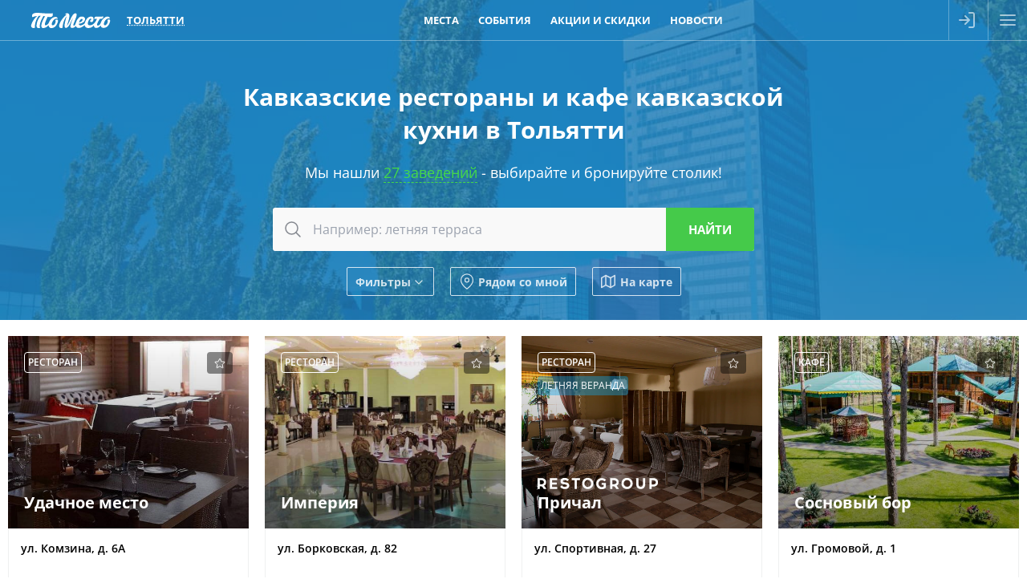

--- FILE ---
content_type: text/html; charset=utf-8
request_url: https://tomesto.ru/tolyatti/cuisines/kavkazskaya
body_size: 9572
content:
<!DOCTYPE html>
<html lang='ru' prefix='og: http://ogp.me/ns# place: http://ogp.me/ns/place# business: http://ogp.me/ns/business# ya: http://webmaster.yandex.ru/vocabularies/'>
<head>

<meta content='width=device-width,initial-scale=1' name='viewport'>
<link href='/apple-touch-icon.png' rel='apple-touch-icon' sizes='180x180'>
<link href='/favicon-16x16.png' rel='icon' sizes='16x16' type='image/png'>
<link href='/favicon.png' rel='icon' sizes='32x32' type='image/png'>
<link href='/favicon.svg' rel='icon' type='image/svg+xml'>
<link href='/site.webmanifest' rel='manifest'>
<link color='#227eb8' href='/safari-pinned-tab.svg' rel='mask-icon'>
<meta content='#227eb8' name='msapplication-TileColor'>
<meta content='#227eb8' name='theme-color'>
<title>Кавказские рестораны и кафе кавказской кухни в Тольятти - ТоМесто Тольятти</title>

<meta name="csrf-param" content="authenticity_token" />
<meta name="csrf-token" content="2SSUcXe6KN7iNS4fKEuWub8XRAPW8b3qvX2pwFW__1206us1926sN0k4B52qr64_3RVG13Yh3hlaB1jAMAXimQ" />
<meta name="csp-nonce" content="2w8ywkh+Y8Y8kIeuLkswkw==" />
<link href='https://scdn.tomesto.ru' rel='preconnect'>
<link rel="preload" href="/assets/os-v36-73893c74db8d3d45573e16191f57e5a7b39aa559ba5f08efb96a440faea2bdba.woff2" as="font" type="font/woff2" crossorigin="anonymous">
<link rel="preload" href="/assets/os-v36-i-bed8a9a33b6ffda26fef3359291dadacaba17950a1e5f885c5138361407653eb.woff2" as="font" type="font/woff2" crossorigin="anonymous">
<link rel="preload" href="/assets/os-v36-600-6a5082672befa552504c6c535b81bd99c760e2f611f6c14832bc2de858530a7d.woff2" as="font" type="font/woff2" crossorigin="anonymous">
<link rel="preload" href="/assets/os-v36-700-f4f052ac8e7a053ae8adda12e2a1e2f884ebe0dbe042b492001bebb757d1bf4d.woff2" as="font" type="font/woff2" crossorigin="anonymous">
<style>
  @font-face {font-family: 'Open Sans';font-style: normal;font-weight: 400;font-display: swap;src: url('/assets/os-v36-73893c74db8d3d45573e16191f57e5a7b39aa559ba5f08efb96a440faea2bdba.woff2') format('woff2');}
  @font-face {font-family: 'Open Sans';font-style: italic;font-weight: 400;font-display: swap;src: url('/assets/os-v36-i-bed8a9a33b6ffda26fef3359291dadacaba17950a1e5f885c5138361407653eb.woff2') format('woff2');}
  @font-face {font-family: 'Open Sans';font-style: normal;font-weight: 600;font-display: swap;src: url('/assets/os-v36-600-6a5082672befa552504c6c535b81bd99c760e2f611f6c14832bc2de858530a7d.woff2') format('woff2');}
  @font-face {font-family: 'Open Sans';font-style: italic;font-weight: 600;font-display: swap;src: url('/assets/os-v36-600i-0c585e8d4e9cda78033f5dfd69b2a0d23b9717c9f81713cdb885fbef43354dcb.woff2') format('woff2');}
  @font-face {font-family: 'Open Sans';font-style: normal;font-weight: 700;font-display: swap;src: url('/assets/os-v36-700-f4f052ac8e7a053ae8adda12e2a1e2f884ebe0dbe042b492001bebb757d1bf4d.woff2') format('woff2');}
  @font-face {font-family: 'Open Sans';font-style: italic;font-weight: 700;font-display: swap;src: url('/assets/os-v36-700i-706bded4184c7345fc666193cf3847b66e258ce7ce1696f1a9e2bad555719429.woff2') format('woff2');}
</style>

<link rel="stylesheet" href="/assets/application-9dd9ef9ea6dc2e5a2d5c27eea21f51625016bd6b3aa89876d880d7d6d81e36dc.css" media="all" />
<link href='https://sessions.bugsnag.com' rel='preconnect'>
<script src="/assets/bugsnag-68b531b569d5c5a4c4fab64ac4d2a60b26923cf7ad3cc0c9e8bef044e98bb2af.js" nonce="2w8ywkh+Y8Y8kIeuLkswkw=="></script>
<script nonce="2w8ywkh+Y8Y8kIeuLkswkw==">
//<![CDATA[
Bugsnag.start({ apiKey: '94ef6aa612555690135be88606397348' });

//]]>
</script>
<script src="/assets/loader-d02d8ac80e9a9acc986eb5bf4b5df685e2db2b44682e0ec8c9703a5ee1241294.js" nonce="2w8ywkh+Y8Y8kIeuLkswkw=="></script>
<script nonce="2w8ywkh+Y8Y8kIeuLkswkw==">
//<![CDATA[
window.tomesto = window.tomesto || {};
tomesto.tzoffset = Math.round((Date.parse('2026-01-16 21:31:12')-Date.now())/3600000);
tomesto.mapsJS = 'https://tomesto.ru/assets/maps-7e1b98d19be451b6a08fb3d72352bf6d3fbea29f63fb6f8c5cd7de498638767c.js';
tomesto.mapsCSS = 'https://tomesto.ru/assets/maps-890e07e4471eadfa33a17d1833306ddd2543641dd49814d8fdc741d05d3d607d.css';
tomesto.locale = 'ru';
if (!loadjs.isDefined('tomesto')) { loadjs(['https://tomesto.ru/assets/application-25c7d065aac744da6f0d4c83156d8d5b31c2cf4c7b267601481c55e51fb47e9e.js'], 'tomesto', { numRetries: 3 }); }

//]]>
</script><meta content='Кавказские рестораны и кафе кавказской кухни в Тольятти' name='description'>

<meta content='ru_RU' property='og:locale'>
<meta content='ТоМесто' property='og:site_name'>
<meta property="og:title" content="Кавказские рестораны и кафе кавказской кухни в Тольятти - ТоМесто Тольятти" />
<meta content='655356647880362' property='fb:app_id'>
<meta content='4965059' property='vk:app_id'>
<link href='https://tomesto.ru/SearchEngineInfo.xml' rel='search' title='ТоМесто' type='application/opensearchdescription+xml'>
<script nonce="2w8ywkh+Y8Y8kIeuLkswkw==">
//<![CDATA[
(function (d, w, c) { (w[c] = w[c] || []).push(function() { try { w.yaCounter = new Ya.Metrika({ id:13895632, clickmap:true, trackLinks:true, accurateTrackBounce:true, trackHash:true, ut:"noindex", params: {"split_test":"why_book_show_true"} }); } catch(e) { } }); var n = d.getElementsByTagName("script")[0], s = d.createElement("script"); s.type = "text/javascript"; s.async=!0; s.src = "https://mc.yandex.ru/metrika/watch.js"; n.parentNode.insertBefore(s, n); })(document, window, "yandex_metrika_callbacks");


//]]>
</script>
</head>
<body class='w_header w_footer' id='pagePlacesIndex'>
<!--noindex-->



<!--/noindex-->
<div id='wrapper'>
<header class='trackcont relative box-content m-0 text-center text-white whitespace-nowrap top-0 left-0 w-full flex justify-between items-center flex-nowrap bg-blue z-[8600] h-[50px]'>
<div class='header_logo h-full mr-1 ml-[3%]'>
<span class='link goto' data-url='https://tomesto.ru/tolyatti'>ТоМесто</span>
</div>
<div class='header_city mx-1 sm:mx-2 lg:mx-4 uppercase font-bold leading-10 text-[13px]'>
<div class='select_city cursor-pointer text-dotted decoration-1'>Тольятти</div>
</div>
<div class='header_small_menu mx-2 justify-center items-center flex-auto overflow-hidden h-10 leading-10 uppercase font-bold text-white text-[13px]'>
<div class='goto px-3 hover:underline' data-url='https://tomesto.ru/tolyatti/places'>Места</div>
<div class='goto px-3 hover:underline' data-url='https://tomesto.ru/tolyatti/events'>События</div>
<div class='goto px-3 hover:underline' data-url='https://tomesto.ru/tolyatti/promos'>Акции и скидки</div>
<div class='goto px-3 hover:underline' data-url='https://tomesto.ru/tolyatti/news'>Новости</div>
</div>
<!--noindex-->
<div class='flex-auto md:hidden'></div>
<div class='relative h-full box-content w-12 border-l border-r border-white/30'>
<a class='modal flex items-center justify-center h-full login opacity-60 hover:opacity-80 transition-all hover:bg-white/20' data-remote href='/users/sign_in' rel='nofollow'>
<div class='icon-login size-6 bg-white -ml-1'></div>
</a>
</div>
<div class='menu_button cursor-pointer flex items-center justify-center w-12 h-full opacity-60 hover:opacity-80 transition-all hover:bg-white/20'>
<div class='icon-menu size-6 bg-white'></div>
<div class='icon-x size-6 bg-white hidden'></div>
</div>
<!--/noindex-->
</header>

<div id='body'>
<div id='content'>
<div class='big_header text-center w_header'>
<img class="bg-image opacity-50" alt="Тольятти" src="/assets/cities/tolyatti-ae3f6e604b052676399ce01455abc8e579cccdcd4162d0f12ba3e38f9e8ceaeb.jpg" />
<h1 class='mx-auto my-5 text-3xl max-w-3xl leading-snug title'>
Кавказские рестораны и кафе кавказской кухни в Тольятти
</h1>
<div class='subtitle'>
Мы нашли
<a class="to_places" href="#places">27 заведений</a>
- выбирайте и бронируйте столик!
</div>
<div id='search'><form class="search_form ajax_ac" action="https://tomesto.ru/tolyatti/places" accept-charset="UTF-8" data-remote="true" method="get"><div class='search_bar'>
<button class='icon' type='submit' value=''>
<div class='icon-search bg-gray-900 size-6 mx-auto'></div>
</button>
<input type="text" name="search_text" id="search_text" class="query autocomplete" placeholder="Например: летняя терраса" />
<input class='submit' type='submit' value='Найти'>
</div>
<input type="hidden" name="geo[lat]" id="geo_lat" class="search_lat" disabled="disabled" autocomplete="off" />
<input type="hidden" name="geo[lon]" id="geo_lon" class="search_lon" disabled="disabled" autocomplete="off" />

<div class='window places-map new max-w-full max-h-full w-full md:w-4/5 h-[90vh]'>
<div class='row header'>
<div class='title'>Заведения на карте</div>
<div class='close'></div>
</div>
<div class='bottom-0 h-auto w-full overflow-hidden top-[50px] !absolute' id='places_map'></div>
<script nonce="2w8ywkh+Y8Y8kIeuLkswkw==">
//<![CDATA[
tomesto.mapReady = false;
tomesto.mapCenter = [49.353967,53.474595];
tomesto.mapMarkers = 'https://tomesto.ru/tolyatti/places.json?map=1&taxonomy=cuisines';
tomesto.mapZoom = 11;


//]]>
</script></div>

<div class='flex flex-wrap items-center justify-center margint10'>
<div class='search_filter show_filters btn small white flex items-center'>
Фильтры
<div class='icon-chevron bg-white size-4 rotate-90 ml-0.5 mt-0.5'></div>
</div>
<div class='search_filter search_near btn small white flex items-center'>
<div class='icon-map-pin bg-white mr-1 size-5'></div>
Рядом со мной
</div>
<div class='search_filter search_mode map btn small white flex items-center'>
<svg xmlns="http://www.w3.org/2000/svg" width="24" height="24" viewBox="0 0 24 24" fill="none" stroke="currentColor" stroke-width="2" stroke-linecap="round" stroke-linejoin="round"><polygon points="1 6 1 22 8 18 16 22 23 18 23 2 16 6 8 2 1 6"></polygon><line x1="8" y1="2" x2="8" y2="18"></line><line x1="16" y1="6" x2="16" y2="22"></line></svg>
На карте
</div>
</div>
<div class='row extra_search styled hidden'>
<div class='booleans'>
<label class='boolean'>
<input class='search_open_now' name='open_now' type='checkbox' value='1'>
<span>Открыто сейчас</span>
</label>
<label class='boolean'>
<input class='search_open_24hours' name='open_24hours' type='checkbox' value='1'>
<span>Открыто круглосуточно</span>
</label>
</div>
<div class='inputs'>
<div class='label availability'>
<div class='title'>
<label class='boolean'>
<input class='search_availability' name='' type='checkbox' value='1'>
<span title='Информация может быть неточной, наличие мест не гарантировано'>
Наличие мест*
</span>
</label>
</div>
<div class='input datetime'>
<div class="date"><input type="text" name="availability" id="availability" value="17.01.2026" autocomplete="off" class="datepicker datemask availability" disabled="disabled" /><input type="text" name="availability(1i)" value="2026" class="hidden date_1i" disabled="disabled" /><input type="text" name="availability(2i)" value="1" class="hidden date_2i" disabled="disabled" /><input type="text" name="availability(3i)" value="17" class="hidden date_3i" disabled="disabled" /></div><div class="time autovalidate"><div class="box time"><input type="text" name="availability(4i)" value="00" disabled="disabled" autocomplete="off" maxlength="2" class="date_4i" /><span class="separator">:</span><input type="text" name="availability(5i)" value="00" disabled="disabled" autocomplete="off" maxlength="2" class="date_5i" /></div><input type="text" name="availability(6i)" value="00" disabled="disabled" class="hidden date_6i" /></div>
</div>
</div>
<div class='label open_at'>
<div class='title'>
<label class='boolean'>
<input class='search_open_at' name='' type='checkbox' value='1'>
<span>Открыто в конкретное время</span>
</label>
</div>
<div class='input datetime'>
<div class="date"><input type="text" name="open_at" id="open_at" value="17.01.2026" autocomplete="off" class="datepicker datemask open_at" disabled="disabled" /><input type="text" name="open_at(1i)" value="2026" class="hidden date_1i" disabled="disabled" /><input type="text" name="open_at(2i)" value="1" class="hidden date_2i" disabled="disabled" /><input type="text" name="open_at(3i)" value="17" class="hidden date_3i" disabled="disabled" /></div><div class="time autovalidate"><div class="box time"><input type="text" name="open_at(4i)" value="00" disabled="disabled" autocomplete="off" maxlength="2" class="date_4i" /><span class="separator">:</span><input type="text" name="open_at(5i)" value="00" disabled="disabled" autocomplete="off" maxlength="2" class="date_5i" /></div><input type="text" name="open_at(6i)" value="00" disabled="disabled" class="hidden date_6i" /></div>
</div>
</div>
<div class='label avg_check'>
<span class='title'>Средний чек, руб.</span>
<div class='input number'>
<label>
от
<input type="number" name="avg_check[min]" id="avg_check_min" min="300" max="10000" />
</label>
<label>
до
<input type="number" name="avg_check[max]" id="avg_check_max" min="300" max="10000" />
</label>
</div>
</div>
<div class='label'>
<span class='title'>Группы и сети</span>
<div class='input select'>
<label>
<div class='icon-chevron bg-gray-300 w-4 h-full rotate-90'></div>
<select name="search[group_ids][]"><option value="">---</option><option value="1116">Coffee Hall</option>
<option value="1416">La famiglia</option>
<option value="231">Osteria Mario</option>
<option value="1232">RestoGroup</option>
<option value="937">Очаг</option>
<option value="878">Ресторан честных цен</option>
<option value="561">Тигрус</option>
<option value="707">Чайхана Ай-Вай</option></select>
</label>
</div>
</div>
<div class='label'>
<span class='title'>По кухням</span>
<div class='input select'>
<label>
<div class='icon-chevron bg-gray-300 w-4 h-full rotate-90'></div>
<select name="search[cuisine_ids][]"><option value="">---</option><option value="123">Азиатская</option>
<option value="53">Американская</option>
<option value="130">Армянская</option>
<option value="175">Балканская</option>
<option value="224">Бельгийская</option>
<option value="132">Восточная</option>
<option value="58">Грузинская</option>
<option value="180">Домашняя</option>
<option value="179">Еврейская</option>
<option value="141">Европейская</option>
<option value="64">Итальянская</option>
<option value="70">Кавказская</option>
<option value="81">Китайская</option>
<option value="245">Морская</option>
<option value="185">Немецкая</option>
<option value="182">Паназиатская</option>
<option value="87">Русская</option>
<option value="156">Средиземноморская</option>
<option value="177">Турецкая</option>
<option value="99">Узбекская</option>
<option value="111">Французская</option>
<option value="117">Японская</option></select>
</label>
</div>
</div>
<div class='label'>
<span class='title'>По категориям</span>
<div class='input select'>
<label>
<div class='icon-chevron bg-gray-300 w-4 h-full rotate-90'></div>
<select name="search[category_ids][]"><option value="">---</option><option value="77">Бар</option>
<option value="80">Бистро</option>
<option value="79">Гастробар</option>
<option value="78">Гастропаб</option>
<option value="32">Караоке клуб</option>
<option value="39">Кафе</option>
<option value="46">Ночной клуб</option>
<option value="52">Паб</option>
<option value="58">Пивной ресторан</option>
<option value="64">Ресторан</option>
<option value="70">Стейк-хаус</option></select>
</label>
</div>
</div>
<div class='label'>
<span class='title'>По районам</span>
<div class='input select'>
<label>
<div class='icon-chevron bg-gray-300 w-4 h-full rotate-90'></div>
<select name="search[location_ids][]"><option value="">---</option><option value="95">Автозаводский район</option>
<option value="93">Комсомольский район</option>
<option value="94">Центральный район</option></select>
</label>
</div>
</div>
<div class='label'>
<span class='title'>По особенностям</span>
<div class='input select'>
<label>
<div class='icon-chevron bg-gray-300 w-4 h-full rotate-90'></div>
<select name="search[feature_ids][]"><option value="">---</option><option value="19">Летняя веранда</option></select>
</label>
</div>
</div>
</div>
<div class='booleans'>
<label class='boolean'>
<input type="checkbox" name="search[fields_p][92]" id="search_fields_p_92" value="1" />
<span>VIP</span>
</label>
<label class='boolean'>
<input type="checkbox" name="search[fields_p][14]" id="search_fields_p_14" value="1" />
<span>Бизнес-ланч</span>
</label>
<label class='boolean'>
<input type="checkbox" name="search[fields_p][119]" id="search_fields_p_119" value="1" />
<span>Бренд-шеф</span>
</label>
<label class='boolean'>
<input type="checkbox" name="search[fields_p][104]" id="search_fields_p_104" value="1" />
<span>Вегетарианское меню</span>
</label>
<label class='boolean'>
<input type="checkbox" name="search[fields_p][111]" id="search_fields_p_111" value="1" />
<span>Велопарковка</span>
</label>
<label class='boolean'>
<input type="checkbox" name="search[fields_p][75]" id="search_fields_p_75" value="1" />
<span>Гардероб</span>
</label>
<label class='boolean'>
<input type="checkbox" name="search[fields_p][109]" id="search_fields_p_109" value="1" />
<span>Депозит</span>
</label>
<label class='boolean'>
<input type="checkbox" name="search[fields_p][112]" id="search_fields_p_112" value="1" />
<span>Детская комната</span>
</label>
<label class='boolean'>
<input type="checkbox" name="search[fields_p][21]" id="search_fields_p_21" value="1" />
<span>Для детей</span>
</label>
<label class='boolean'>
<input type="checkbox" name="search[fields_p][96]" id="search_fields_p_96" value="1" />
<span>Доставка</span>
</label>
<label class='boolean'>
<input type="checkbox" name="search[fields_p][90]" id="search_fields_p_90" value="1" />
<span>Живая музыка</span>
</label>
<label class='boolean'>
<input type="checkbox" name="search[fields_p][22]" id="search_fields_p_22" value="1" />
<span>Завтрак</span>
</label>
<label class='boolean'>
<input type="checkbox" name="search[fields_p][26]" id="search_fields_p_26" value="1" />
<span>Залы и места</span>
</label>
<label class='boolean'>
<input type="checkbox" name="search[fields_p][99]" id="search_fields_p_99" value="1" />
<span>Кабинки</span>
</label>
<label class='boolean'>
<input type="checkbox" name="search[fields_p][89]" id="search_fields_p_89" value="1" />
<span>Караоке</span>
</label>
<label class='boolean'>
<input type="checkbox" name="search[fields_p][95]" id="search_fields_p_95" value="1" />
<span>Летняя терраса</span>
</label>
<label class='boolean'>
<input type="checkbox" name="search[fields_p][6]" id="search_fields_p_6" value="1" />
<span>Музыка</span>
</label>
<label class='boolean'>
<input type="checkbox" name="search[fields_p][94]" id="search_fields_p_94" value="1" />
<span>На воде</span>
</label>
<label class='boolean'>
<input type="checkbox" name="search[fields_p][103]" id="search_fields_p_103" value="1" />
<span>Настольные игры</span>
</label>
<label class='boolean'>
<input type="checkbox" name="search[fields_p][93]" id="search_fields_p_93" value="1" />
<span>Няня</span>
</label>
<label class='boolean'>
<input type="checkbox" name="search[fields_p][97]" id="search_fields_p_97" value="1" />
<span>Панорамный вид</span>
</label>
<label class='boolean'>
<input type="checkbox" name="search[fields_p][12]" id="search_fields_p_12" value="1" />
<span>Парковка</span>
</label>
<label class='boolean'>
<input type="checkbox" name="search[fields_p][7]" id="search_fields_p_7" value="1" />
<span>Платный вход</span>
</label>
<label class='boolean'>
<input type="checkbox" name="search[fields_p][120]" id="search_fields_p_120" value="1" />
<span>Пробковый сбор</span>
</label>
<label class='boolean'>
<input type="checkbox" name="search[fields_p][100]" id="search_fields_p_100" value="1" />
<span>Своя кондитерская</span>
</label>
<label class='boolean'>
<input type="checkbox" name="search[fields_p][101]" id="search_fields_p_101" value="1" />
<span>Своя пивоварня</span>
</label>
<label class='boolean'>
<input type="checkbox" name="search[fields_p][74]" id="search_fields_p_74" value="1" />
<span>Сцена</span>
</label>
<label class='boolean'>
<input type="checkbox" name="search[fields_p][73]" id="search_fields_p_73" value="1" />
<span>Танцпол</span>
</label>
<label class='boolean'>
<input type="checkbox" name="search[fields_p][85]" id="search_fields_p_85" value="1" />
<span>Трансляции</span>
</label>
<label class='boolean'>
<input type="checkbox" name="search[fields_p][23]" id="search_fields_p_23" value="1" />
<span>Шеф-повар</span>
</label>
<label class='boolean'>
<input type="checkbox" name="search[fields_p][102]" id="search_fields_p_102" value="1" />
<span>Шоу-программы</span>
</label>
</div>
<button class='btn green upcase' type='submit' value=''>Применить</button>
</div>

</form></div>
</div>

<div id='places'>
<div class='flex flex-wrap items-center justify-center marginv10'>
<div class='place_new' id='place_20361'>
<a href='https://tomesto.ru/tolyatti/places/udachnoe-mesto' rel='false'>
<img width="600" height="375" class="logo lozad" alt="Удачное место" srcset="data:,x" data-srcset="https://scdn.tomesto.ru/img/place/000/020/361/restoran-udachnoe-mesto-na-ulitse-komzina_88f67_logo-349172.jpg 600w" src="https://scdn.tomesto.ru/img/place/000/020/361/restoran-udachnoe-mesto-na-ulitse-komzina_88f67_logo-349172.jpg" />
<div class='top'>
<div class='box round rating'>
<div id="place_favorite_20361" class="inline-block align-bottom icon-star size-4 " title="Добавить в избранное" data-uri="https://tomesto.ru/tolyatti/places/udachnoe-mesto/favorite"></div>
</div>
<div class='box transp round category'>Ресторан</div>
<div class='name'>
Удачное место
</div>
</div>
<div class='info'>
<div class='row address'>
ул. Комзина, д. 6А
</div>
<div class='row avg_check'>
<div class='item' title='средний чек&lt;br/&gt;(примерная стоимость ужина)'>
<div class='inline-block align-bottom icon-money size-4 bg-gray-400'></div>
600
₽
</div>
</div>
</div>
</a>
<div class='book yellow'>
<a rel="nofollow" class="modal" data-trackcont="index_button" data-remote="true" href="https://tomesto.ru/tolyatti/places/udachnoe-mesto/reservations/new"><span>Заказать столик</span>
</a></div>
</div>
<div class='place_new' id='place_21991'>
<a href='https://tomesto.ru/tolyatti/places/imperiya' rel='false'>
<img width="600" height="450" class="logo lozad" alt="Империя" srcset="data:,x" data-srcset="https://scdn.tomesto.ru/img/place/000/021/991/restoran-imperiya-na-ulitse-borkovskoy_46cca_logo-103150.jpg 600w" src="https://scdn.tomesto.ru/img/place/000/021/991/restoran-imperiya-na-ulitse-borkovskoy_46cca_logo-103150.jpg" />
<div class='top'>
<div class='box round rating'>
<div id="place_favorite_21991" class="inline-block align-bottom icon-star size-4 " title="Добавить в избранное" data-uri="https://tomesto.ru/tolyatti/places/imperiya/favorite"></div>
</div>
<div class='box transp round category'>Ресторан</div>
<div class='name'>
Империя
</div>
</div>
<div class='info'>
<div class='row address'>
ул. Борковская, д. 82
</div>
<div class='row avg_check'>
<div class='item' title='средний чек&lt;br/&gt;(примерная стоимость ужина)'>
<div class='inline-block align-bottom icon-money size-4 bg-gray-400'></div>
1000
₽
</div>
<div class='item avg_hot_meal' title='средняя стоимость горячего блюда'><div class='inline-block align-sub size-4 bg-gray-400 mr-px icon-avg_hot_meal'></div>300
₽
</div>
<div class='item avg_salad' title='средняя стоимость салата'><div class='inline-block align-sub size-4 bg-gray-400 mr-px icon-avg_salad'></div>250
₽
</div>
<div class='item avg_snack' title='средняя стоимость закуски'><div class='inline-block align-sub size-4 bg-gray-400 mr-px icon-avg_snack'></div>200
₽
</div>
<div class='item avg_dessert' title='средняя стоимость десерта'><div class='inline-block align-sub size-4 bg-gray-400 mr-px icon-avg_dessert'></div>150
₽
</div>
</div>
</div>
</a>
<div class='book yellow'>
<a rel="nofollow" class="modal" data-trackcont="index_button" data-remote="true" href="https://tomesto.ru/tolyatti/places/imperiya/reservations/new"><span>Заказать столик</span>
</a></div>
</div>
<div class='place_new' id='place_22032'>
<a href='https://tomesto.ru/tolyatti/places/prichal' rel='false'>
<img width="562" height="450" class="logo lozad" alt="Причал" srcset="data:,x" data-srcset="https://scdn.tomesto.ru/img/place/000/022/032/restoran-prichal-na-ulitse-sportivnoy_73ae0_logo-469815.png 562w" src="https://scdn.tomesto.ru/img/place/000/022/032/restoran-prichal-na-ulitse-sportivnoy_73ae0_logo-469815.png" />
<div class='top'>
<div class='box round rating'>
<div id="place_favorite_22032" class="inline-block align-bottom icon-star size-4 " title="Добавить в избранное" data-uri="https://tomesto.ru/tolyatti/places/prichal/favorite"></div>
</div>
<div class='box transp round category'>Ресторан</div>
<div class='box green round feature'>Летняя веранда</div>
<div class='name'>
<div class='groups'>
<img class="group" alt="RestoGroup" title="RestoGroup" width="150" height="14" src="https://scdn.tomesto.ru/img/taxonomies_group/000/001/232/restogroup_78e67_thumb-469919.png" />
</div>
Причал
</div>
</div>
<div class='info'>
<div class='row address'>
ул. Спортивная, д. 27
</div>
<div class='row avg_check'>
<div class='item' title='средний чек&lt;br/&gt;(примерная стоимость ужина)'>
<div class='inline-block align-bottom icon-money size-4 bg-gray-400'></div>
1900
₽
</div>
<div class='item avg_hot_meal' title='средняя стоимость горячего блюда'><div class='inline-block align-sub size-4 bg-gray-400 mr-px icon-avg_hot_meal'></div>700
₽
</div>
<div class='item avg_snack' title='средняя стоимость закуски'><div class='inline-block align-sub size-4 bg-gray-400 mr-px icon-avg_snack'></div>500
₽
</div>
<div class='item avg_dessert' title='средняя стоимость десерта'><div class='inline-block align-sub size-4 bg-gray-400 mr-px icon-avg_dessert'></div>400
₽
</div>
</div>
</div>
</a>
<div class='book yellow'>
<a rel="nofollow" class="modal" data-trackcont="index_button" data-remote="true" href="https://tomesto.ru/tolyatti/places/prichal/reservations/new"><span>Заказать столик</span>
</a></div>
</div>
<div class='place_new' id='place_22063'>
<a href='https://tomesto.ru/tolyatti/places/sosnovyy-bor' rel='false'>
<img width="600" height="450" class="logo lozad" alt="Сосновый бор" srcset="data:,x" data-srcset="https://scdn.tomesto.ru/img/place/000/022/063/kafe-sosnovyy-bor-na-ulitse-gromovoy_7a784_logo-65765.jpg 600w" src="https://scdn.tomesto.ru/img/place/000/022/063/kafe-sosnovyy-bor-na-ulitse-gromovoy_7a784_logo-65765.jpg" />
<div class='top'>
<div class='box round rating'>
<div id="place_favorite_22063" class="inline-block align-bottom icon-star size-4 " title="Добавить в избранное" data-uri="https://tomesto.ru/tolyatti/places/sosnovyy-bor/favorite"></div>
</div>
<div class='box transp round category'>Кафе</div>
<div class='name'>
Сосновый бор
</div>
</div>
<div class='info'>
<div class='row address'>
ул. Громовой, д. 1
</div>
<div class='row avg_check'>
<div class='item' title='средний чек&lt;br/&gt;(примерная стоимость ужина)'>
<div class='inline-block align-bottom icon-money size-4 bg-gray-400'></div>
1000
₽
</div>
<div class='item avg_hot_meal' title='средняя стоимость горячего блюда'><div class='inline-block align-sub size-4 bg-gray-400 mr-px icon-avg_hot_meal'></div>300
₽
</div>
<div class='item avg_salad' title='средняя стоимость салата'><div class='inline-block align-sub size-4 bg-gray-400 mr-px icon-avg_salad'></div>250
₽
</div>
<div class='item avg_snack' title='средняя стоимость закуски'><div class='inline-block align-sub size-4 bg-gray-400 mr-px icon-avg_snack'></div>200
₽
</div>
<div class='item avg_dessert' title='средняя стоимость десерта'><div class='inline-block align-sub size-4 bg-gray-400 mr-px icon-avg_dessert'></div>150
₽
</div>
</div>
</div>
</a>
<div class='book yellow'>
<a rel="nofollow" class="modal" data-trackcont="index_button" data-remote="true" href="https://tomesto.ru/tolyatti/places/sosnovyy-bor/reservations/new"><span>Заказать столик</span>
</a></div>
</div>
<div class='place_new' id='place_22065'>
<a href='https://tomesto.ru/tolyatti/places/tri-medvedya' rel='false'>
<img width="600" height="450" class="logo lozad" alt="Три медведя" srcset="data:,x" data-srcset="https://scdn.tomesto.ru/img/place/000/022/065/restoran-tri-medvedya-v-trasse_a6ebc_logo-69608.jpg 600w" src="https://scdn.tomesto.ru/img/place/000/022/065/restoran-tri-medvedya-v-trasse_a6ebc_logo-69608.jpg" />
<div class='top'>
<div class='box round rating'>
<div id="place_favorite_22065" class="inline-block align-bottom icon-star size-4 " title="Добавить в избранное" data-uri="https://tomesto.ru/tolyatti/places/tri-medvedya/favorite"></div>
</div>
<div class='box transp round category'>Ресторан</div>
<div class='box green round feature'>Летняя веранда</div>
<div class='name'>
Три медведя
</div>
</div>
<div class='info'>
<div class='row address'>
М5 976, Самарская область
</div>
<div class='row avg_check'>
<div class='item' title='средний чек&lt;br/&gt;(примерная стоимость ужина)'>
<div class='inline-block align-bottom icon-money size-4 bg-gray-400'></div>
700
₽
</div>
<div class='item avg_hot_meal' title='средняя стоимость горячего блюда'><div class='inline-block align-sub size-4 bg-gray-400 mr-px icon-avg_hot_meal'></div>350
₽
</div>
<div class='item avg_salad' title='средняя стоимость салата'><div class='inline-block align-sub size-4 bg-gray-400 mr-px icon-avg_salad'></div>250
₽
</div>
<div class='item avg_dessert' title='средняя стоимость десерта'><div class='inline-block align-sub size-4 bg-gray-400 mr-px icon-avg_dessert'></div>150
₽
</div>
</div>
</div>
</a>
<div class='book yellow'>
<a rel="nofollow" class="modal" data-trackcont="index_button" data-remote="true" href="https://tomesto.ru/tolyatti/places/tri-medvedya/reservations/new"><span>Заказать столик</span>
</a></div>
</div>
<div class='place_new' id='place_21992'>
<a href='https://tomesto.ru/tolyatti/places/likan' rel='false'>
<div class='top'>
<div class='box round rating'>
<div id="place_favorite_21992" class="inline-block align-bottom icon-star size-4 " title="Добавить в избранное" data-uri="https://tomesto.ru/tolyatti/places/likan/favorite"></div>
</div>
<div class='box transp round category'>Кафе</div>
<div class='name'>
Ликан
</div>
</div>
<div class='info'>
<div class='row address'>
ул. Комсомольская, д. 2Б
</div>
<div class='row avg_check'>
<div class='item' title='средний чек&lt;br/&gt;(примерная стоимость ужина)'>
<div class='inline-block align-bottom icon-money size-4 bg-gray-400'></div>
400
₽
</div>
</div>
</div>
</a>
<div class='book yellow'>
<a rel="nofollow" class="modal" data-trackcont="index_button" data-remote="true" href="https://tomesto.ru/tolyatti/places/likan/reservations/new"><span>Заказать столик</span>
</a></div>
</div>
<div class='place_new' id='place_22004'>
<a href='https://tomesto.ru/tolyatti/places/ochag' rel='false'>
<div class='top'>
<div class='box round rating'>
<div id="place_favorite_22004" class="inline-block align-bottom icon-star size-4 " title="Добавить в избранное" data-uri="https://tomesto.ru/tolyatti/places/ochag/favorite"></div>
</div>
<div class='box transp round category'>Кафе</div>
<div class='name'>
<div class='groups'>
<div class='group_name'>Очаг</div>
</div>
Очаг
</div>
</div>
<div class='info'>
<div class='row address'>
ул. Матросова, д. 95
</div>
<div class='row avg_check'>
<div class='item' title='средний чек&lt;br/&gt;(примерная стоимость ужина)'>
<div class='inline-block align-bottom icon-money size-4 bg-gray-400'></div>
400
₽
</div>
</div>
</div>
</a>
<div class='book yellow'>
<a rel="nofollow" class="modal" data-trackcont="index_button" data-remote="true" href="https://tomesto.ru/tolyatti/places/ochag/reservations/new"><span>Заказать столик</span>
</a></div>
</div>
<div class='place_new' id='place_22062'>
<a href='https://tomesto.ru/tolyatti/places/lesnaya-skazka' rel='false'>
<div class='top'>
<div class='box round rating'>
<div id="place_favorite_22062" class="inline-block align-bottom icon-star size-4 " title="Добавить в избранное" data-uri="https://tomesto.ru/tolyatti/places/lesnaya-skazka/favorite"></div>
</div>
<div class='box transp round category'>Кафе</div>
<div class='name'>
Лесная сказка
</div>
</div>
<div class='info'>
<div class='row address'>
М5 977, Самарская область
</div>
<div class='row avg_check'>
<div class='item' title='средний чек&lt;br/&gt;(примерная стоимость ужина)'>
<div class='inline-block align-bottom icon-money size-4 bg-gray-400'></div>
1000
₽
</div>
</div>
</div>
</a>
<div class='book yellow'>
<a rel="nofollow" class="modal" data-trackcont="index_button" data-remote="true" href="https://tomesto.ru/tolyatti/places/lesnaya-skazka/reservations/new"><span>Заказать столик</span>
</a></div>
</div>
<div class='place_new' id='place_22064'>
<a href='https://tomesto.ru/tolyatti/places/8-milya' rel='false'>
<div class='top'>
<div class='box round rating'>
<div id="place_favorite_22064" class="inline-block align-bottom icon-star size-4 " title="Добавить в избранное" data-uri="https://tomesto.ru/tolyatti/places/8-milya/favorite"></div>
</div>
<div class='box transp round category'>Кафе</div>
<div class='name'>
8 миля
</div>
</div>
<div class='info'>
<div class='row address'>
М5 978, Самарская область
</div>
<div class='row avg_check'>
<div class='item' title='средний чек&lt;br/&gt;(примерная стоимость ужина)'>
<div class='inline-block align-bottom icon-money size-4 bg-gray-400'></div>
1000
₽
</div>
</div>
</div>
</a>
<div class='book yellow'>
<a rel="nofollow" class="modal" data-trackcont="index_button" data-remote="true" href="https://tomesto.ru/tolyatti/places/8-milya/reservations/new"><span>Заказать столик</span>
</a></div>
</div>
<div class='place_new' id='place_22068'>
<a href='https://tomesto.ru/tolyatti/places/bazilik' rel='false'>
<div class='top'>
<div class='box round rating'>
<div id="place_favorite_22068" class="inline-block align-bottom icon-star size-4 " title="Добавить в избранное" data-uri="https://tomesto.ru/tolyatti/places/bazilik/favorite"></div>
</div>
<div class='box transp round category'>Ресторан</div>
<div class='name'>
Базилик
</div>
</div>
<div class='info'>
<div class='row address'>
Обводное шоссе, д. 125
</div>
<div class='row avg_check'>
<div class='item' title='средний чек&lt;br/&gt;(примерная стоимость ужина)'>
<div class='inline-block align-bottom icon-money size-4 bg-gray-400'></div>
500
₽
</div>
</div>
</div>
</a>
<div class='book yellow'>
<a rel="nofollow" class="modal" data-trackcont="index_button" data-remote="true" href="https://tomesto.ru/tolyatti/places/bazilik/reservations/new"><span>Заказать столик</span>
</a></div>
</div>
<div class='place_new' id='place_22078'>
<a href='https://tomesto.ru/tolyatti/places/au' rel='false'>
<div class='top'>
<div class='box round rating'>
<div id="place_favorite_22078" class="inline-block align-bottom icon-star size-4 " title="Добавить в избранное" data-uri="https://tomesto.ru/tolyatti/places/au/favorite"></div>
</div>
<div class='box transp round category'>Кафе</div>
<div class='name'>
Ау
</div>
</div>
<div class='info'>
<div class='row address'>
ул. Железнодорожная, д. 57
</div>
<div class='row avg_check'>
<div class='item' title='средний чек&lt;br/&gt;(примерная стоимость ужина)'>
<div class='inline-block align-bottom icon-money size-4 bg-gray-400'></div>
550
₽
</div>
</div>
</div>
</a>
<div class='book yellow'>
<a rel="nofollow" class="modal" data-trackcont="index_button" data-remote="true" href="https://tomesto.ru/tolyatti/places/au/reservations/new"><span>Заказать столик</span>
</a></div>
</div>
<div class='place_new' id='place_22098'>
<a href='https://tomesto.ru/tolyatti/places/meridian' rel='false'>
<div class='top'>
<div class='box round rating'>
<div id="place_favorite_22098" class="inline-block align-bottom icon-star size-4 " title="Добавить в избранное" data-uri="https://tomesto.ru/tolyatti/places/meridian/favorite"></div>
</div>
<div class='box transp round category'>Кафе</div>
<div class='name'>
Меридиан
</div>
</div>
<div class='info'>
<div class='row address'>
Южное ш., д. 101б
</div>
<div class='row avg_check'>
<div class='item' title='средний чек&lt;br/&gt;(примерная стоимость ужина)'>
<div class='inline-block align-bottom icon-money size-4 bg-gray-400'></div>
700
₽
</div>
</div>
</div>
</a>
<div class='book yellow'>
<a rel="nofollow" class="modal" data-trackcont="index_button" data-remote="true" href="https://tomesto.ru/tolyatti/places/meridian/reservations/new"><span>Заказать столик</span>
</a></div>
</div>
<div class='place_new' id='place_22122'>
<a href='https://tomesto.ru/tolyatti/places/mamon' rel='false'>
<div class='top'>
<div class='box round rating'>
<div id="place_favorite_22122" class="inline-block align-bottom icon-star size-4 " title="Добавить в избранное" data-uri="https://tomesto.ru/tolyatti/places/mamon/favorite"></div>
</div>
<div class='box transp round category'>Ночной клуб</div>
<div class='name'>
Мамон
</div>
</div>
<div class='info'>
<div class='row address'>
ул. Фрунзе, д. 43а
</div>
<div class='row avg_check'>
<div class='item' title='средний чек&lt;br/&gt;(примерная стоимость ужина)'>
<div class='inline-block align-bottom icon-money size-4 bg-gray-400'></div>
1000
₽
</div>
</div>
</div>
</a>
<div class='book yellow'>
<a rel="nofollow" class="modal" data-trackcont="index_button" data-remote="true" href="https://tomesto.ru/tolyatti/places/mamon/reservations/new"><span>Заказать столик</span>
</a></div>
</div>
<div class='place_new' id='place_22127'>
<a href='https://tomesto.ru/tolyatti/places/inter-city' rel='false'>
<div class='top'>
<div class='box round rating'>
<div id="place_favorite_22127" class="inline-block align-bottom icon-star size-4 " title="Добавить в избранное" data-uri="https://tomesto.ru/tolyatti/places/inter-city/favorite"></div>
</div>
<div class='box transp round category'>Ресторан</div>
<div class='name'>
Inter City
</div>
</div>
<div class='info'>
<div class='row address'>
ул. Ботаническая, д. 4
</div>
<div class='row avg_check'>
<div class='item' title='средний чек&lt;br/&gt;(примерная стоимость ужина)'>
<div class='inline-block align-bottom icon-money size-4 bg-gray-400'></div>
1000
₽
</div>
</div>
</div>
</a>
<div class='book yellow'>
<a rel="nofollow" class="modal" data-trackcont="index_button" data-remote="true" href="https://tomesto.ru/tolyatti/places/inter-city/reservations/new"><span>Заказать столик</span>
</a></div>
</div>
<div class='place_new' id='place_22182'>
<a href='https://tomesto.ru/tolyatti/places/yamburg' rel='false'>
<div class='top'>
<div class='box round rating'>
<div id="place_favorite_22182" class="inline-block align-bottom icon-star size-4 " title="Добавить в избранное" data-uri="https://tomesto.ru/tolyatti/places/yamburg/favorite"></div>
</div>
<div class='box transp round category'>Кафе</div>
<div class='name'>
Ямбург
</div>
</div>
<div class='info'>
<div class='row address'>
ул. Лизы Чайкиной, д. 40, ст1
</div>
<div class='row avg_check'>
<div class='item' title='средний чек&lt;br/&gt;(примерная стоимость ужина)'>
<div class='inline-block align-bottom icon-money size-4 bg-gray-400'></div>
500
₽
</div>
</div>
</div>
</a>
<div class='book yellow'>
<a rel="nofollow" class="modal" data-trackcont="index_button" data-remote="true" href="https://tomesto.ru/tolyatti/places/yamburg/reservations/new"><span>Заказать столик</span>
</a></div>
</div>
<div class='place_new' id='place_22033'>
<a href='https://tomesto.ru/tolyatti/places/prilesie' rel='false'>
<div class='place-closed flex flex-col justify-center'>
<div class='icon-lock bg-white size-16 mx-auto mb-4'></div>
<div class='text'>Место закрыто</div>
<div class='font-normal text-lg'>
навсегда
</div>
</div>
<div class='top'>
<div class='box round rating'>
<div id="place_favorite_22033" class="inline-block align-bottom icon-star size-4 " title="Добавить в избранное" data-uri="https://tomesto.ru/tolyatti/places/prilesie/favorite"></div>
</div>
<div class='box transp round category'>Ресторан</div>
<div class='name'>
Прилесье
</div>
</div>
<div class='info'>
<div class='row address'>
ул. Баныкина, д. 54
</div>
<div class='row avg_check'>
<div class='item' title='средний чек&lt;br/&gt;(примерная стоимость ужина)'>
<div class='inline-block align-bottom icon-money size-4 bg-gray-400'></div>
500
₽
</div>
</div>
</div>
</a>
<div class='book yellow'>
<a rel="nofollow" class="modal" data-trackcont="index_button" data-remote="true" href="https://tomesto.ru/tolyatti/places/prilesie/reservations/new"><span>Заказать столик</span>
</a></div>
</div>
<div class='place_new' id='place_22079'>
<a href='https://tomesto.ru/tolyatti/places/piknik' rel='false'>
<div class='place-closed flex flex-col justify-center'>
<div class='icon-lock bg-white size-16 mx-auto mb-4'></div>
<div class='text'>Место закрыто</div>
<div class='font-normal text-lg'>
навсегда
</div>
</div>
<div class='top'>
<div class='box round rating'>
<div id="place_favorite_22079" class="inline-block align-bottom icon-star size-4 " title="Добавить в избранное" data-uri="https://tomesto.ru/tolyatti/places/piknik/favorite"></div>
</div>
<div class='box transp round category'>Кафе</div>
<div class='name'>
Пикник
</div>
</div>
<div class='info'>
<div class='row address'>
ул. Ленинградская, д. 53Б
</div>
<div class='row avg_check'>
<div class='item' title='средний чек&lt;br/&gt;(примерная стоимость ужина)'>
<div class='inline-block align-bottom icon-money size-4 bg-gray-400'></div>
1000
₽
</div>
</div>
</div>
</a>
<div class='book yellow'>
<a rel="nofollow" class="modal" data-trackcont="index_button" data-remote="true" href="https://tomesto.ru/tolyatti/places/piknik/reservations/new"><span>Заказать столик</span>
</a></div>
</div>
<div class='place_new' id='place_22087'>
<a href='https://tomesto.ru/tolyatti/places/yuzhnaya-noch' rel='false'>
<div class='place-closed flex flex-col justify-center'>
<div class='icon-lock bg-white size-16 mx-auto mb-4'></div>
<div class='text'>Место закрыто</div>
<div class='font-normal text-lg'>
навсегда
</div>
</div>
<div class='top'>
<div class='box round rating'>
<div id="place_favorite_22087" class="inline-block align-bottom icon-star size-4 " title="Добавить в избранное" data-uri="https://tomesto.ru/tolyatti/places/yuzhnaya-noch/favorite"></div>
</div>
<div class='box transp round category'>Бар</div>
<div class='box transp round category'>Кафе</div>
<div class='name'>
Южная ночь
</div>
</div>
<div class='info'>
<div class='row address'>
ул. 40 лет Победы, д. 4
</div>
<div class='row avg_check'>
<div class='item' title='средний чек&lt;br/&gt;(примерная стоимость ужина)'>
<div class='inline-block align-bottom icon-money size-4 bg-gray-400'></div>
600
₽
</div>
</div>
</div>
</a>
<div class='book yellow'>
<a rel="nofollow" class="modal" data-trackcont="index_button" data-remote="true" href="https://tomesto.ru/tolyatti/places/yuzhnaya-noch/reservations/new"><span>Заказать столик</span>
</a></div>
</div>
<div class='place_new' id='place_22095'>
<a href='https://tomesto.ru/tolyatti/places/art-cafe' rel='false'>
<div class='place-closed flex flex-col justify-center'>
<div class='icon-lock bg-white size-16 mx-auto mb-4'></div>
<div class='text'>Место закрыто</div>
<div class='font-normal text-lg'>
навсегда
</div>
</div>
<div class='top'>
<div class='box round rating'>
<div id="place_favorite_22095" class="inline-block align-bottom icon-star size-4 " title="Добавить в избранное" data-uri="https://tomesto.ru/tolyatti/places/art-cafe/favorite"></div>
</div>
<div class='box transp round category'>Бар</div>
<div class='box transp round category'>Кафе</div>
<div class='name'>
ART cafe
</div>
</div>
<div class='info'>
<div class='row address'>
ул. Мира, д. 27
</div>
<div class='row avg_check'>
<div class='item' title='средний чек&lt;br/&gt;(примерная стоимость ужина)'>
<div class='inline-block align-bottom icon-money size-4 bg-gray-400'></div>
450
₽
</div>
</div>
</div>
</a>
<div class='book yellow'>
<a rel="nofollow" class="modal" data-trackcont="index_button" data-remote="true" href="https://tomesto.ru/tolyatti/places/art-cafe/reservations/new"><span>Заказать столик</span>
</a></div>
</div>
<div class='place_new' id='place_22101'>
<a href='https://tomesto.ru/tolyatti/places/ot-zakata-do-rassveta' rel='false'>
<div class='place-closed flex flex-col justify-center'>
<div class='icon-lock bg-white size-16 mx-auto mb-4'></div>
<div class='text'>Место закрыто</div>
<div class='font-normal text-lg'>
навсегда
</div>
</div>
<div class='top'>
<div class='box round rating'>
<div id="place_favorite_22101" class="inline-block align-bottom icon-star size-4 " title="Добавить в избранное" data-uri="https://tomesto.ru/tolyatti/places/ot-zakata-do-rassveta/favorite"></div>
</div>
<div class='box transp round category'>Кафе</div>
<div class='name'>
От заката до рассвета
</div>
</div>
<div class='info'>
<div class='row address'>
ул. Тополиная, влд. 24а к. 2
</div>
<div class='row avg_check'>
<div class='item' title='средний чек&lt;br/&gt;(примерная стоимость ужина)'>
<div class='inline-block align-bottom icon-money size-4 bg-gray-400'></div>
250
₽
</div>
</div>
</div>
</a>
<div class='book yellow'>
<a rel="nofollow" class="modal" data-trackcont="index_button" data-remote="true" href="https://tomesto.ru/tolyatti/places/ot-zakata-do-rassveta/reservations/new"><span>Заказать столик</span>
</a></div>
</div>
<div class='place_new' id='place_22103'>
<a href='https://tomesto.ru/tolyatti/places/u-yury' rel='false'>
<div class='place-closed flex flex-col justify-center'>
<div class='icon-lock bg-white size-16 mx-auto mb-4'></div>
<div class='text'>Место закрыто</div>
<div class='font-normal text-lg'>
навсегда
</div>
</div>
<div class='top'>
<div class='box round rating'>
<div id="place_favorite_22103" class="inline-block align-bottom icon-star size-4 " title="Добавить в избранное" data-uri="https://tomesto.ru/tolyatti/places/u-yury/favorite"></div>
</div>
<div class='box transp round category'>Кафе</div>
<div class='name'>
У Юры
</div>
</div>
<div class='info'>
<div class='row address'>
М5 979, Самарская область
</div>
<div class='row avg_check'>
<div class='item' title='средний чек&lt;br/&gt;(примерная стоимость ужина)'>
<div class='inline-block align-bottom icon-money size-4 bg-gray-400'></div>
800
₽
</div>
</div>
</div>
</a>
<div class='book yellow'>
<a rel="nofollow" class="modal" data-trackcont="index_button" data-remote="true" href="https://tomesto.ru/tolyatti/places/u-yury/reservations/new"><span>Заказать столик</span>
</a></div>
</div>
<div class='place_new' id='place_22124'>
<a href='https://tomesto.ru/tolyatti/places/kirpich' rel='false'>
<div class='place-closed flex flex-col justify-center'>
<div class='icon-lock bg-white size-16 mx-auto mb-4'></div>
<div class='text'>Место закрыто</div>
<div class='font-normal text-lg'>
навсегда
</div>
</div>
<div class='top'>
<div class='box round rating'>
<div id="place_favorite_22124" class="inline-block align-bottom icon-star size-4 " title="Добавить в избранное" data-uri="https://tomesto.ru/tolyatti/places/kirpich/favorite"></div>
</div>
<div class='box transp round category'>Бар</div>
<div class='name'>
КИРПИЧ
</div>
</div>
<div class='info'>
<div class='row address'>
ул. Юбилейная, д. 49а
</div>
<div class='row avg_check'>
<div class='item' title='средний чек&lt;br/&gt;(примерная стоимость ужина)'>
<div class='inline-block align-bottom icon-money size-4 bg-gray-400'></div>
500
₽
</div>
</div>
</div>
</a>
<div class='book yellow'>
<a rel="nofollow" class="modal" data-trackcont="index_button" data-remote="true" href="https://tomesto.ru/tolyatti/places/kirpich/reservations/new"><span>Заказать столик</span>
</a></div>
</div>
<div class='place_new' id='place_22126'>
<a href='https://tomesto.ru/tolyatti/places/barsuk' rel='false'>
<div class='place-closed flex flex-col justify-center'>
<div class='icon-lock bg-white size-16 mx-auto mb-4'></div>
<div class='text'>Место закрыто</div>
<div class='font-normal text-lg'>
навсегда
</div>
</div>
<div class='top'>
<div class='box round rating'>
<div id="place_favorite_22126" class="inline-block align-bottom icon-star size-4 " title="Добавить в избранное" data-uri="https://tomesto.ru/tolyatti/places/barsuk/favorite"></div>
</div>
<div class='box transp round category'>Ресторан</div>
<div class='name'>
Барсук
</div>
</div>
<div class='info'>
<div class='row address'>
ул. Ларина, д. 63
</div>
<div class='row avg_check'>
<div class='item' title='средний чек&lt;br/&gt;(примерная стоимость ужина)'>
<div class='inline-block align-bottom icon-money size-4 bg-gray-400'></div>
450
₽
</div>
</div>
</div>
</a>
<div class='book yellow'>
<a rel="nofollow" class="modal" data-trackcont="index_button" data-remote="true" href="https://tomesto.ru/tolyatti/places/barsuk/reservations/new"><span>Заказать столик</span>
</a></div>
</div>
<div class='place_new' id='place_22185'>
<a href='https://tomesto.ru/tolyatti/places/globus' rel='false'>
<div class='place-closed flex flex-col justify-center'>
<div class='icon-lock bg-white size-16 mx-auto mb-4'></div>
<div class='text'>Место закрыто</div>
<div class='font-normal text-lg'>
навсегда
</div>
</div>
<div class='top'>
<div class='box round rating'>
<div id="place_favorite_22185" class="inline-block align-bottom icon-star size-4 " title="Добавить в избранное" data-uri="https://tomesto.ru/tolyatti/places/globus/favorite"></div>
</div>
<div class='box transp round category'>Бар</div>
<div class='box transp round category'>Кафе</div>
<div class='name'>
Глобус
</div>
</div>
<div class='info'>
<div class='row address'>
Южное шоссе, д. 45а
</div>
<div class='row avg_check'>
<div class='item' title='средний чек&lt;br/&gt;(примерная стоимость ужина)'>
<div class='inline-block align-bottom icon-money size-4 bg-gray-400'></div>
800
₽
</div>
</div>
</div>
</a>
<div class='book yellow'>
<a rel="nofollow" class="modal" data-trackcont="index_button" data-remote="true" href="https://tomesto.ru/tolyatti/places/globus/reservations/new"><span>Заказать столик</span>
</a></div>
</div>

</div>
<div role="navigation" class="pagination"><ul><li class="previous_page disabled"><div><div class="icon-chevron w-7 h-full mx-auto bg-black transition rotate-180"></div></div></li><li class="active"><div>1<select data-url="/tolyatti/cuisines/kavkazskaya" class="pager"><option selected="">1</option>
<option>2</option></select></div></li><li class="last next"><a rel="next" data-remote="true" href="/tolyatti/cuisines/kavkazskaya/page/2">2</a></li><li class="next_page"><a data-remote="true" rel="next" href="/tolyatti/cuisines/kavkazskaya/page/2"><div class="icon-chevron w-7 h-full mx-auto bg-black transition"></div></a></li></ul></div>
</div>
<div class='big_footer trackcont' id='big_footer'>
<ul>
<li class='header'><a href="https://tomesto.ru/tolyatti/places">Места</a></li>
<li><a href="https://tomesto.ru/tolyatti/occasions">По поводам</a></li>
<li><a href="https://tomesto.ru/tolyatti/sets">Подборки</a></li>
<li><a href="https://tomesto.ru/tolyatti/groups">Группы и сети</a></li>
<li><a href="https://tomesto.ru/tolyatti/cuisines">По кухням</a></li>
<li><a href="https://tomesto.ru/tolyatti/categories">По категориям</a></li>
<li><a href="https://tomesto.ru/tolyatti/locations">По районам</a></li>
<li><a href="https://tomesto.ru/tolyatti/features">По особенностям</a></li>
<li><a href="https://tomesto.ru/tolyatti/tops">Лучшие</a></li>
<li><a href="https://tomesto.ru/tolyatti/places/bankets">Банкетные залы</a></li>
</ul>
<ul>
<li class='header'><a href="https://tomesto.ru/tolyatti/events">События</a></li>
<li class='header'><a href="https://tomesto.ru/tolyatti/promos">Акции и скидки</a></li>
<li class='header'><a href="https://tomesto.ru/tolyatti/news">Новости</a></li>
</ul>
<ul>
<li class='header goto' data-url='https://tomesto.ru/about-us'><span class='link'>О нас</span></li>
<li class='goto' data-url='https://tomesto.ru/for-restaurants'><span class='link'>Ресторанам</span></li>
<li class='goto' data-url='https://tomesto.ru/for-partners'><span class='link'>Партнерская программа</span></li>
</ul>
<div class='copyright'>
©
2012-2026
«ТоМесто»
<br>
Все права защищены.
<br>
<small>Использование сайта означает</small>
<br>
<small>
ваше
<a href='https://tomesto.ru/soglasie-na-obrabotku-pd' rel='nofollow'>
согласие на обработку ПД
</a>
</small>
</div>
</div>


</div>
</div>
<footer class='trackcont' id='footer'>
<div class='copyright'>
©
2012-2026
«ТоМесто». Все права защищены.
<br>
<small>
Использование сайта означает ваше
<a href='https://tomesto.ru/soglasie-na-obrabotku-pd' rel='nofollow'>
согласие на обработку ПД
</a>
</small>
</div>
</footer>
</div>
<div class='windows'>
<div id='loading'>
<svg class='spinner' height='66' viewBox='0 0 66 66' width='66' xmlns='http://www.w3.org/2000/svg'>
<g transform='translate(33, 33)'>
<circle fill='none' r='30' stroke-linecap='round' stroke-width='6'></circle>
</g>
</svg>
</div>
</div>
<!--noindex-->
<div class='trackcont hidden overflow-auto bg-blue text-sky-200 text-base leading-7 w-full h-full box-border fixed inset-0 px-4 pb-2 z-[8500]' id='main_menu'>
<ul class='float-left list-none my-4 mx-6'>
<li class='text-2xl leading-9 text-white font-bold goto' data-url='https://tomesto.ru/tolyatti/places'><span class='link'>Места</span></li>
<li class='goto' data-url='https://tomesto.ru/tolyatti/occasions'><span class='link'>По поводам</span></li>
<li class='goto' data-url='https://tomesto.ru/tolyatti/sets'><span class='link'>Подборки</span></li>
<li class='goto' data-url='https://tomesto.ru/tolyatti/groups'><span class='link'>Группы и сети</span></li>
<li class='goto' data-url='https://tomesto.ru/tolyatti/cuisines'><span class='link'>По кухням</span></li>
<li class='goto' data-url='https://tomesto.ru/tolyatti/categories'><span class='link'>По категориям</span></li>
<li class='goto' data-url='https://tomesto.ru/tolyatti/locations'><span class='link'>По районам</span></li>
<li class='goto' data-url='https://tomesto.ru/tolyatti/features'><span class='link'>По особенностям</span></li>
<li class='goto' data-url='https://tomesto.ru/tolyatti/tops'><span class='link'>Лучшие</span></li>
<li class='goto' data-url='https://tomesto.ru/tolyatti/places/bankets'><span class='link'>Банкетные залы</span></li>
</ul>
<ul class='float-left list-none my-4 mx-6'>
<li class='text-2xl leading-9 text-white font-bold goto' data-url='https://tomesto.ru/tolyatti/events'><span class='link'>События</span></li>
<li class='text-2xl leading-9 text-white font-bold goto' data-url='https://tomesto.ru/tolyatti/promos'><span class='link'>Акции и скидки</span></li>
<li class='text-2xl leading-9 text-white font-bold goto' data-url='https://tomesto.ru/tolyatti/news'><span class='link'>Новости</span></li>
</ul>
<ul class='float-left list-none my-4 mx-6'>
<li class='text-2xl leading-9 text-white font-bold goto' data-url='https://tomesto.ru/about-us'><span class='link'>О нас</span></li>
<li class='goto' data-url='https://tomesto.ru/for-restaurants'><span class='link'>Ресторанам</span></li>
<li class='goto' data-url='https://tomesto.ru/for-partners'><span class='link'>Партнерская программа</span></li>
<li class='goto' data-url='https://help.tomesto.ru'><span class='link'>Помощь</span></li>
<li class='goto' data-url='https://tomesto.ru/bonus'><span class='link'>Бонусная программа</span></li>
</ul>
</div>
<!--/noindex-->

<div id='scripts'>

</div>
<!--noindex-->
<div class='window w700 new bg-blue' id='city-select'>
<div class='row header'>
<div class='title'>Выбор города</div>
<div class='close'></div>
</div>
<div class='row body a-center'>
<div class='columns-2'>
<a class="fwb p-2 py-6px noul dblock fcwhite" href="https://tomesto.ru/moskva">Москва</a>
<a class="fwb p-2 py-6px noul dblock fcwhite" href="https://tomesto.ru/spb">Санкт-Петербург</a>
<a class="p-2 py-6px noul dblock fcwhite" href="https://tomesto.ru/barnaul">Барнаул</a>
<a class="p-2 py-6px noul dblock fcwhite" href="https://tomesto.ru/volgograd">Волгоград</a>
<a class="p-2 py-6px noul dblock fcwhite" href="https://tomesto.ru/voronezh">Воронеж</a>
<a class="p-2 py-6px noul dblock fcwhite" href="https://tomesto.ru/ekaterinburg">Екатеринбург</a>
<a class="p-2 py-6px noul dblock fcwhite" href="https://tomesto.ru/izhevsk">Ижевск</a>
<a class="p-2 py-6px noul dblock fcwhite" href="https://tomesto.ru/kazan">Казань</a>
<a class="p-2 py-6px noul dblock fcwhite" href="https://tomesto.ru/kaliningrad">Калининград</a>
<a class="p-2 py-6px noul dblock fcwhite" href="https://tomesto.ru/kemerovo">Кемерово</a>
<a class="p-2 py-6px noul dblock fcwhite" href="https://tomesto.ru/krasnodar">Краснодар</a>
<a class="p-2 py-6px noul dblock fcwhite" href="https://tomesto.ru/krasnoyarsk">Красноярск</a>
<a class="p-2 py-6px noul dblock fcwhite" href="https://tomesto.ru/mahachkala">Махачкала</a>
<a class="p-2 py-6px noul dblock fcwhite" href="https://tomesto.ru/nabchelny">Набережные Челны</a>
<a class="p-2 py-6px noul dblock fcwhite" href="https://tomesto.ru/nnovgorod">Нижний Новгород</a>
<a class="p-2 py-6px noul dblock fcwhite" href="https://tomesto.ru/novosibirsk">Новосибирск</a>
<a class="p-2 py-6px noul dblock fcwhite" href="https://tomesto.ru/omsk">Омск</a>
<a class="p-2 py-6px noul dblock fcwhite" href="https://tomesto.ru/perm">Пермь</a>
<a class="p-2 py-6px noul dblock fcwhite" href="https://tomesto.ru/rostov">Ростов-на-Дону</a>
<a class="p-2 py-6px noul dblock fcwhite" href="https://tomesto.ru/samara">Самара</a>
<a class="p-2 py-6px noul dblock fcwhite" href="https://tomesto.ru/saratov">Саратов</a>
<a class="p-2 py-6px noul dblock fcwhite" href="https://tomesto.ru/sochi">Сочи</a>
<a class="p-2 py-6px noul dblock fcwhite" href="https://tomesto.ru/stavropol">Ставрополь</a>
<a class="p-2 py-6px noul dblock fcwhite" href="https://tomesto.ru/tolyatti">Тольятти</a>
<a class="p-2 py-6px noul dblock fcwhite" href="https://tomesto.ru/tomsk">Томск</a>
<a class="p-2 py-6px noul dblock fcwhite" href="https://tomesto.ru/tyumen">Тюмень</a>
<a class="p-2 py-6px noul dblock fcwhite" href="https://tomesto.ru/ulyanovsk">Ульяновск</a>
<a class="p-2 py-6px noul dblock fcwhite" href="https://tomesto.ru/ufa">Уфа</a>
<a class="p-2 py-6px noul dblock fcwhite" href="https://tomesto.ru/chelyabinsk">Челябинск</a>
<a class="p-2 py-6px noul dblock fcwhite" href="https://tomesto.ru/yaroslavl">Ярославль</a>
</div>
</div>
</div>




<!--/noindex-->
</body>
</html>
